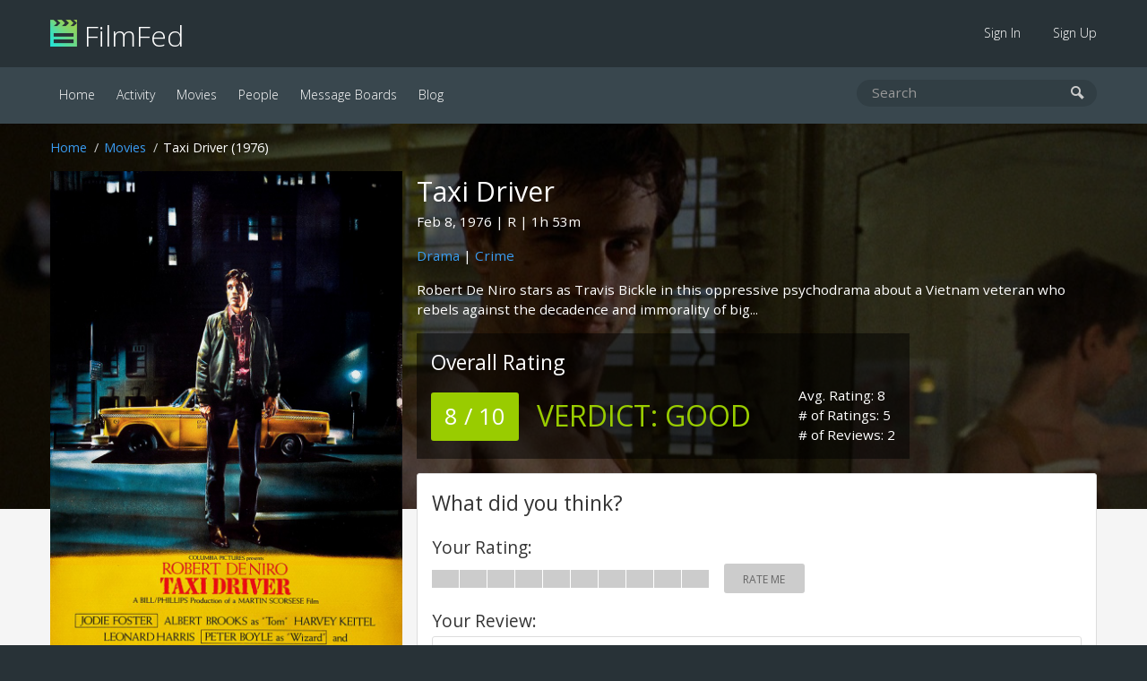

--- FILE ---
content_type: text/html; charset=UTF-8
request_url: https://filmfed.com/movies/129ft0m9adk-taxi-driver
body_size: 5675
content:
<!DOCTYPE html>
<html lang="en">

<head>
            <title>Taxi Driver (1976) | FilmFed</title>
    
            <meta name="description" content="Taxi Driver (1976) - Robert De Niro stars as Travis Bickle in this oppressive psychodrama about a Vietnam veteran who rebels against the decadence and immora">
    
    <link rel="icon" type="image/png" href="/assets/images/favicon.png">

    <link href="/assets/css/all.css?id=48e1c4eb2f3a9ac9dfde" rel="stylesheet">

    

    <link rel="alternate" type="application/atom+xml" href="https://filmfed.com/blog/feed" title="FilmFed.com Blog Posts">

    <meta name="viewport" content="width=device-width, initial-scale=1.0, maximum-scale=5.0">
    <link rel="apple-touch-icon" href="https://cloud.filmfed.com/filmfed-logo-small.png">
    <meta name="apple-mobile-web-app-title" content="FilmFed">

    
    <meta property="fb:app_id" content="585488161495039">
    <meta property="og:site_name" content="FilmFed">

    <script src="https://js.sentry-cdn.com/fb633c398d451ca8b4a0fb1eec792ba9.min.js" crossorigin="anonymous"></script>

    <script async defer data-domain="filmfed.com" src="https://cloud.filmfed.com/js/script.js"></script>

    <meta property="og:url" content="https://filmfed.com/movies/129ft0m9adk-taxi-driver">
<meta property="og:type" content="video.movie">
<meta property="og:title" content="Taxi Driver (1976)">
<meta property="og:description" content="Robert De Niro stars as Travis Bickle in this oppressive psychodrama about a Vietnam veteran who rebels against the decadence and immorality of big city life in New York while working the nightshift as a taxi driver.">
    <meta property="og:image" content="https://cloud.filmfed.com/movies/images/m_29bf8fde-83d5-4090-b25b-8b915f3fd687.jpg">
    <meta property="og:image:width" content="1280">
    <meta property="og:image:height" content="720">

<meta name="twitter:card" content="summary_large_image">
<meta name="twitter:site" content="@FilmFed">
<meta name="twitter:title" content="Taxi Driver (1976)">
<meta name="twitter:description" content="Robert De Niro stars as Travis Bickle in this oppressive psychodrama about a Vietnam veteran who rebels against the decadence and immorality of big city life in New York while working the nightshift as a taxi driver.">
    <meta name="twitter:image" content="https://cloud.filmfed.com/movies/images/m_29bf8fde-83d5-4090-b25b-8b915f3fd687.jpg">


<script type="application/ld+json">
    {
        "@context": "https://schema.org/",
        "@type": "Movie",
        "name": "Taxi Driver (1976)",
        "url": "https://filmfed.com/movies/129ft0m9adk-taxi-driver",
        "description": "Robert De Niro stars as Travis Bickle in this oppressive psychodrama about a Vietnam veteran who rebels against the decadence and immorality of big city life in New York while working the nightshift as a taxi driver.",
        "image": "https://cloud.filmfed.com/movies/posters/m_c1f0e51e-1403-4a0a-b9b4-7e7815412d87.jpg"

                    ,"dateCreated": "1976-02-08"
        
                    ,"director": "Martin Scorsese"
        

                    ,"aggregateRating": {
                "@type": "AggregateRating",
                "ratingValue": "8",
                "bestRating": "10",
                "ratingCount": "5"
            }
        
    }
    </script>

</head>

<body data-url="https://filmfed.com/movies/129ft0m9adk-taxi-driver">
                
    <div class="outer-container" id="slide-panel">

        <nav class="sub">
            <div class="container">
                <div class="logo"><a href="/"><img src="/assets/images/filmfed-logo.png" alt="FilmFed"> FilmFed</a></div>

                <div class="items">
                    <ul>
                                                    <li class=""><a href="https://filmfed.com/sign-in">Sign In</a></li>
                            <li class=""><a href="https://filmfed.com/sign-up">Sign Up</a></li>
                                            </ul>
                    <button class="slideout-toggle" aria-label="mobie menu"><span class="icon-menu3"></span></button>
                </div>
            </div>
        </nav>

        <nav class="main">
            <div class="container">
                <div class="items">
                    <ul>

                        

                        <li class="active"><a href="https://filmfed.com">Home</a></li>

                        <li class=""><a href="https://filmfed.com/activity">Activity</a></li>

                        <li class="active"><a href="https://filmfed.com/movies">Movies</a></li>
                        <li class=""><a href="https://filmfed.com/people">People</a></li>

                        
                        <li class=""><a href="https://filmfed.com/message-boards">Message Boards</a></li>
                        <li class=""><a href="https://filmfed.com/blog">Blog</a></li>
                    </ul>
                </div>

                <div class="search">
    <form action="/search" method="get">
        <input name="query" type="search" placeholder="Search" aria-label="search movies, people, or users" value="">
        <button type="submit" aria-label="submit search"><span class="icon-search"></span></button>
    </form>
</div>

            </div>
        </nav>

        
<div id="item" class="item movie" data-uuid="5e9b5f0a-499b-47e3-b956-e88c64dee3d3" data-slug="129ft0m9adk-taxi-driver">

            <div class="item-hero-container" style="background-image: url(https://cloud.filmfed.com/movies/images/m_29bf8fde-83d5-4090-b25b-8b915f3fd687.jpg);">
            <div class="background-image"></div>
        </div>
    
    <div class="float-container">
        <div class="container">
            <ol class="breadcrumb white"><li><a href="/">Home</a></li><li><a href="/movies">Movies</a></li><li>Taxi Driver (1976)</li></ol>

            <div class="item-poster">
                <a class="image" href="https://cloud.filmfed.com/movies/posters/l_c1f0e51e-1403-4a0a-b9b4-7e7815412d87.jpg" data-modal="movie-poster">
                    <img src="https://cloud.filmfed.com/movies/posters/l_c1f0e51e-1403-4a0a-b9b4-7e7815412d87.jpg" alt="Taxi Driver (1976)">
                </a>

                

                
                <div class="lists-trigger-container large">

                                            <a href="#" class="button with-icon" data-toggle-item-on-list="want-to-see"><span><i class="far fa-plus"></i></span>Want To See</a>
                    
                    <a href="#" data-modal="lists" class="button with-icon"><i class="far fa-list"></i>Add to List</a>
                </div>
            </div>

            <div class="item-header">
                <h1 class="no-margin-bottom">Taxi Driver</h1>
                <p>
                                            <span id="release-date">Feb 8, 1976</span>
                    
                                            <span id="mpaa-rating">R</span>
                    
                                                                        <span id="runtime">1h 53m</span>
                                                            </p>
                <p class="genre-links"><a href="/movies/genres/drama">Drama</a> | <a href="/movies/genres/crime">Crime</a></p>
                <p class="synopsis">Robert De Niro stars as Travis Bickle in this oppressive psychodrama about a Vietnam veteran who rebels against the decadence and immorality of big...</p>

                
                <div class="opinion-rating-container overall">
        <div class="overall-rating">
            <h2>Overall Rating</h2>
            <span class="rating-summary light-green">8 / 10</span>
            <span class="verdict light-green"><span>Verdict: </span>Good</span>
        </div>

        <div class="overall-stats">
            <span>Avg. Rating: 8</span>
            <span># of Ratings: 5</span>
            <span># of Reviews: 2</span>
        </div>
    </div>

            </div>

            
            <div class="panel overall-opinion-small">
                <div class="opinion-rating-container overall">
        <div class="overall-rating">
            <h2>Overall Rating</h2>
            <span class="rating-summary light-green">8 / 10</span>
            <span class="verdict light-green"><span>Verdict: </span>Good</span>
        </div>

        <div class="overall-stats">
            <span>Avg. Rating: 8</span>
            <span># of Ratings: 5</span>
            <span># of Reviews: 2</span>
        </div>
    </div>

            </div>

            
            <div class="lists-trigger-container">

                                    <a href="#" class="button with-icon" data-toggle-item-on-list="want-to-see"><span><i class="far fa-plus"></i></span>Want To See</a>
                
                <a href="#" data-modal="lists" class="button with-icon"><i class="far  fa-list"></i>Add to List</a>
            </div>

            
            <div class="panel user-opinion-container">
                <h2>What did you think?</h2>

                
                
                                    <div class="opinion-rating-container editable large">
    
                            <span class="opinion-label">Your Rating:</span>
                <span id="editable-rating-status" class="rating-status"></span>
            
            
                
                                    <ul id="editable-rating-bar" class="rating-bar" data-rating="0">
                
                        
                                                                                                <li id="bar-1" class="bar"></li>
                                                            
                        
                                                                                                <li id="bar-2" class="bar"></li>
                                                            
                        
                                                                                                <li id="bar-3" class="bar"></li>
                                                            
                        
                                                                                                <li id="bar-4" class="bar"></li>
                                                            
                        
                                                                                                <li id="bar-5" class="bar"></li>
                                                            
                        
                                                                                                <li id="bar-6" class="bar"></li>
                                                            
                        
                                                                                                <li id="bar-7" class="bar"></li>
                                                            
                        
                                                                                                <li id="bar-8" class="bar"></li>
                                                            
                        
                                                                                                <li id="bar-9" class="bar"></li>
                                                            
                        
                                                                                                <li id="bar-10" class="bar"></li>
                                                            
                        
                    </ul>

            
                
                                    <div id="editable-rating-summary" class="rating-summary no-rating">Rate Me</div>
                
                
                
        </div>

                    <div class="opinion-review-container editable">

                        <label><span>Your Review:</span>
                            <textarea id="editable-review" placeholder="Add a Review (optional)"></textarea>
                        </label>

                        
                        
                        <button id="editable-review-button" class="button green no-margin-bottom">Save Review</button>
                        <div id="editable-review-status" class="review-status"></div>
                    </div>

                            </div>

            
                            <div class="panel cast">
                    <h2>Cast</h2>

                    <div class="horizontal-scroll">
                        <ul>
                                                            <li>
                                    <a href="https://filmfed.com/people/2tpqkr23ir7-cybill-shepherd">
                                        <img src="https://cloud.filmfed.com/people/avatars/s_8e20b2f6-37dc-4812-901a-7fabafcdc921.jpg" alt="Cybill Shepherd Image">
                                    </a>

                                    <div class="name">
                                        <a href="https://filmfed.com/people/2tpqkr23ir7-cybill-shepherd">Cybill Shepherd</a>
                                    </div>

                                    <div class="job">
                                        Betsy
                                    </div>
                                </li>
                                                            <li>
                                    <a href="https://filmfed.com/people/6ucen1b4ihb-harvey-keitel">
                                        <img src="https://cloud.filmfed.com/people/avatars/s_594b2c5d-f475-4fb2-8d3e-f780b9cc64ba.jpg" alt="Harvey Keitel Image">
                                    </a>

                                    <div class="name">
                                        <a href="https://filmfed.com/people/6ucen1b4ihb-harvey-keitel">Harvey Keitel</a>
                                    </div>

                                    <div class="job">
                                        'Sport' Matthew
                                    </div>
                                </li>
                                                            <li>
                                    <a href="https://filmfed.com/people/14fptjskegg-jodie-foster">
                                        <img src="https://cloud.filmfed.com/people/avatars/s_937ed6c0-7ccb-48c9-bc66-52b0f17fc9ab.jpg" alt="Jodie Foster Image">
                                    </a>

                                    <div class="name">
                                        <a href="https://filmfed.com/people/14fptjskegg-jodie-foster">Jodie Foster</a>
                                    </div>

                                    <div class="job">
                                        Iris Steensma
                                    </div>
                                </li>
                                                            <li>
                                    <a href="https://filmfed.com/people/5nm13j4kahn-peter-boyle">
                                        <img src="https://cloud.filmfed.com/people/avatars/s_5594ddce-9426-4695-8130-7a87f3053c05.jpg" alt="Peter Boyle Image">
                                    </a>

                                    <div class="name">
                                        <a href="https://filmfed.com/people/5nm13j4kahn-peter-boyle">Peter Boyle</a>
                                    </div>

                                    <div class="job">
                                        Wizard
                                    </div>
                                </li>
                                                            <li>
                                    <a href="https://filmfed.com/people/5loh1664qm3-leonard-harris">
                                        <img src="https://cloud.filmfed.com/people/avatars/s_7bed4766-9726-4f9d-8068-f53312fd61b8.jpg" alt="Leonard Harris Image">
                                    </a>

                                    <div class="name">
                                        <a href="https://filmfed.com/people/5loh1664qm3-leonard-harris">Leonard Harris</a>
                                    </div>

                                    <div class="job">
                                        Senator Charles Palantine
                                    </div>
                                </li>
                                                            <li>
                                    <a href="https://filmfed.com/people/826m5kdla3r-albert-brooks">
                                        <img src="https://cloud.filmfed.com/people/avatars/s_4f50dc4b-84de-4d38-80b7-c0e468ab3af4.jpg" alt="Albert Brooks Image">
                                    </a>

                                    <div class="name">
                                        <a href="https://filmfed.com/people/826m5kdla3r-albert-brooks">Albert Brooks</a>
                                    </div>

                                    <div class="job">
                                        Tom
                                    </div>
                                </li>
                                                            <li>
                                    <a href="https://filmfed.com/people/2msjpukmvhb-diahnne-abbott">
                                        <img src="https://cloud.filmfed.com/people/avatars/s_69a95aba-630a-4bad-980c-e77549a9aeca.jpg" alt="Diahnne Abbott Image">
                                    </a>

                                    <div class="name">
                                        <a href="https://filmfed.com/people/2msjpukmvhb-diahnne-abbott">Diahnne Abbott</a>
                                    </div>

                                    <div class="job">
                                        Concession Girl
                                    </div>
                                </li>
                                                            <li>
                                    <a href="https://filmfed.com/people/1e02o5irkvr-gino-ardito">
                                        <img src="https://cloud.filmfed.com/defaults/person-avatar/s_person_avatar_default.png" alt="Gino Ardito Image">
                                    </a>

                                    <div class="name">
                                        <a href="https://filmfed.com/people/1e02o5irkvr-gino-ardito">Gino Ardito</a>
                                    </div>

                                    <div class="job">
                                        Policeman al rally
                                    </div>
                                </li>
                                                            <li>
                                    <a href="https://filmfed.com/people/156g4o5e7e8-martin-scorsese">
                                        <img src="https://cloud.filmfed.com/people/avatars/s_04ee8590-ba22-434d-a477-cda9a34bd882.jpg" alt="Martin Scorsese Image">
                                    </a>

                                    <div class="name">
                                        <a href="https://filmfed.com/people/156g4o5e7e8-martin-scorsese">Martin Scorsese</a>
                                    </div>

                                    <div class="job">
                                        Man in cab
                                    </div>
                                </li>
                                                            <li>
                                    <a href="https://filmfed.com/people/1sin0ea1nu7-murray-moston">
                                        <img src="https://cloud.filmfed.com/people/avatars/s_fcd9138b-c8e4-4bba-b706-2ba8d32e203e.jpg" alt="Murray Moston Image">
                                    </a>

                                    <div class="name">
                                        <a href="https://filmfed.com/people/1sin0ea1nu7-murray-moston">Murray Moston</a>
                                    </div>

                                    <div class="job">
                                        Iris' Time Keeper
                                    </div>
                                </li>
                                                            <li>
                                    <a href="https://filmfed.com/people/444el2ssdtr-richard-higgs">
                                        <img src="https://cloud.filmfed.com/defaults/person-avatar/s_person_avatar_default.png" alt="Richard Higgs Image">
                                    </a>

                                    <div class="name">
                                        <a href="https://filmfed.com/people/444el2ssdtr-richard-higgs">Richard Higgs</a>
                                    </div>

                                    <div class="job">
                                        Secret Service Agent
                                    </div>
                                </li>
                                                            <li>
                                    <a href="https://filmfed.com/people/10t72di2uqo-bill-minkin">
                                        <img src="https://cloud.filmfed.com/people/avatars/s_afa9a9a8-3be9-4360-8ad1-b2a40ddb839d.jpg" alt="Bill Minkin Image">
                                    </a>

                                    <div class="name">
                                        <a href="https://filmfed.com/people/10t72di2uqo-bill-minkin">Bill Minkin</a>
                                    </div>

                                    <div class="job">
                                        Tom's Assistant
                                    </div>
                                </li>
                                                            <li>
                                    <a href="https://filmfed.com/people/3ajaiq7qc5j-bob-maroff">
                                        <img src="https://cloud.filmfed.com/people/avatars/s_3eb7db43-1bbb-4340-a0da-d3f5b3d6f397.jpg" alt="Bob Maroff Image">
                                    </a>

                                    <div class="name">
                                        <a href="https://filmfed.com/people/3ajaiq7qc5j-bob-maroff">Bob Maroff</a>
                                    </div>

                                    <div class="job">
                                        Mafioso
                                    </div>
                                </li>
                                                            <li>
                                    <a href="https://filmfed.com/people/4ifmn0ml3pf-victor-argo">
                                        <img src="https://cloud.filmfed.com/people/avatars/s_91bee50a-96ec-4f0e-8718-a76b9e184ecb.jpg" alt="Victor Argo Image">
                                    </a>

                                    <div class="name">
                                        <a href="https://filmfed.com/people/4ifmn0ml3pf-victor-argo">Victor Argo</a>
                                    </div>

                                    <div class="job">
                                        Melio, Delicatessen Owner
                                    </div>
                                </li>
                                                    </ul>
                    </div>
                </div>
            
            
                                    <div class="panel crew">
                            <h2>Film Crew</h2>

                            <strong>Director</strong>: <a href="https://filmfed.com/people/156g4o5e7e8-martin-scorsese">Martin Scorsese</a>                        </div>
            
            
                            <div class="panel videos">
                    <h2>Videos</h2>

                    <div class="horizontal-scroll">
                        <ul>
                                                                                                <li>
                                        <a href="https://www.youtube.com/watch?v=cujiHDeqnHY" data-modal="movie-trailer" data-trailer="cujiHDeqnHY">
                                            <span class="icon-play3"></span>
                                            <img src="https://img.youtube.com/vi/cujiHDeqnHY/mqdefault.jpg" alt="Taxi Driver (1976) Video">
                                        </a>
                                                                            </li>
                                                                                                                                <li>
                                        <a href="https://www.youtube.com/watch?v=WCDUzvHE-Xw" data-modal="movie-trailer" data-trailer="WCDUzvHE-Xw">
                                            <span class="icon-play3"></span>
                                            <img src="https://img.youtube.com/vi/WCDUzvHE-Xw/mqdefault.jpg" alt="Taxi Driver (1976) Video">
                                        </a>
                                                                            </li>
                                                                                                                                <li>
                                        <a href="https://www.youtube.com/watch?v=lZpO2htry8I" data-modal="movie-trailer" data-trailer="lZpO2htry8I">
                                            <span class="icon-play3"></span>
                                            <img src="https://img.youtube.com/vi/lZpO2htry8I/mqdefault.jpg" alt="Taxi Driver (1976) Video">
                                        </a>
                                                                            </li>
                                                                                                                                <li>
                                        <a href="https://www.youtube.com/watch?v=9qVqGorIAG8" data-modal="movie-trailer" data-trailer="9qVqGorIAG8">
                                            <span class="icon-play3"></span>
                                            <img src="https://img.youtube.com/vi/9qVqGorIAG8/mqdefault.jpg" alt="Taxi Driver (1976) Video">
                                        </a>
                                                                            </li>
                                                                                    </ul>
                    </div>
                </div>
            
            
            <div class="panel no-padding-bottom item-reviews-container">
                <h2>Reviews</h2>
                <a href="129ft0m9adk-taxi-driver/reviews" class="view-all">View All</a>

                <ul class="reviews-list">
                                                                        <li>
                    <div class="no-panel review-container">
        
                
                <div class="header">
                    <div class="left">
                        <a href="https://filmfed.com/users/Barneyonmovies" title="Barneyonmovies"><img src="https://cloud.filmfed.com/users/avatars/s_1cb3ce5a-745b-4198-820a-be75ec48a2eb.jpg" class="circle border" alt="Barneyonmovies"></a>
                    </div>

                    <div class="right">
                        <h3><a href="https://filmfed.com/users/Barneyonmovies" title="Barneyonmovies">Barneyonmovies</a></h3>

                        <div class="opinion-rating-container medium">
        
            
            
                
                                        <ul class="rating-bar">
                    
                        
                                                                                                <li class="bar green"></li>
                                                            
                        
                                                                                                <li class="bar green"></li>
                                                            
                        
                                                                                                <li class="bar green"></li>
                                                            
                        
                                                                                                <li class="bar green"></li>
                                                            
                        
                                                                                                <li class="bar green"></li>
                                                            
                        
                                                                                                <li class="bar green"></li>
                                                            
                        
                                                                                                <li class="bar green"></li>
                                                            
                        
                                                                                                <li class="bar green"></li>
                                                            
                        
                                                                                                <li class="bar green"></li>
                                                            
                        
                                                                                                <li class="bar"></li>
                                                            
                        
                    </ul>

            
                
                                    <div class="rating-summary green">9 / 10</div>
                
                
                
        </div>
                    </div>
                </div>

                                    <div class="preview">
                                                    WHAT I LIKED: 'Taxi Driver' is one of the most intricate character studies of loneliness, self-radicalisation and perception ever put to the big screen, and as a result it's undoubtedly one of the greatest films of its era and one of Martin Scorse... <a href="/movies/129ft0m9adk-taxi-driver/reviews/65040407-323f-4837-a191-9273b36c31ef">Read the full review &raquo;</a>
                                            </div>

                    <div class="like-container">
            <button id="opinion-like-button" class="button x-small" data-opinion="65040407-323f-4837-a191-9273b36c31ef">Like?</button>
    
            <div id="opinion-like-text" class="opinion-like-text"><strong>1 member</strong> likes this review.</div>
    </div>
                
                            </div>
    </li>
                                                    <li>
                    <div class="no-panel review-container">
        
                
                <div class="header">
                    <div class="left">
                        <a href="https://filmfed.com/users/JRhagan" title="JRhagan"><img src="https://cloud.filmfed.com/users/avatars/s_PV3z27XWz846kMDLiOYw4PJd.png" class="circle border" alt="JRhagan"></a>
                    </div>

                    <div class="right">
                        <h3><a href="https://filmfed.com/users/JRhagan" title="JRhagan">JRhagan</a></h3>

                        <div class="opinion-rating-container medium">
        
            
            
                
                                        <ul class="rating-bar">
                    
                        
                                                                                                <li class="bar green"></li>
                                                            
                        
                                                                                                <li class="bar green"></li>
                                                            
                        
                                                                                                <li class="bar green"></li>
                                                            
                        
                                                                                                <li class="bar green"></li>
                                                            
                        
                                                                                                <li class="bar green"></li>
                                                            
                        
                                                                                                <li class="bar green"></li>
                                                            
                        
                                                                                                <li class="bar green"></li>
                                                            
                        
                                                                                                <li class="bar green"></li>
                                                            
                        
                                                                                                <li class="bar green"></li>
                                                            
                        
                                                                                                <li class="bar green"></li>
                                                            
                        
                    </ul>

            
                
                                    <div class="rating-summary green">10 / 10</div>
                
                
                
        </div>
                    </div>
                </div>

                                    <div class="preview">
                                                    This film is Robert De Niro at his very best, and that's saying something. Martin Scorcese brings to life one of the greatest films ever made. With an incredible performance from De Niro, and brilliant breakout role for a 14 year old Jodie Foster.... <a href="/movies/129ft0m9adk-taxi-driver/reviews/d55ff2cd-29ea-4d67-a6b3-9ed2304a5ceb">Read the full review &raquo;</a>
                                            </div>

                    <div class="like-container">
            <button id="opinion-like-button" class="button x-small" data-opinion="d55ff2cd-29ea-4d67-a6b3-9ed2304a5ceb">Like?</button>
    
            <div id="opinion-like-text" class="opinion-like-text"><strong>0 member</strong> like this review.</div>
    </div>
                
                            </div>
    </li>
                                                            </ul>
            </div>

            
                            <div class="panel images">
                    <h2>Images</h2>

                    <div class="horizontal-scroll">
                        <ul>
                                                            <li>
                                    <a href="https://cloud.filmfed.com/movies/images/l_29bf8fde-83d5-4090-b25b-8b915f3fd687.jpg" data-modal="movie-image">
                                        <img src="https://cloud.filmfed.com/movies/images/s_29bf8fde-83d5-4090-b25b-8b915f3fd687.jpg" alt="Taxi Driver (1976) Image">
                                    </a>
                                                                    </li>
                                                            <li>
                                    <a href="https://cloud.filmfed.com/movies/images/l_0c34b89d-b8d4-4ab5-b9c4-b3a54631fbba.jpg" data-modal="movie-image">
                                        <img src="https://cloud.filmfed.com/movies/images/s_0c34b89d-b8d4-4ab5-b9c4-b3a54631fbba.jpg" alt="Taxi Driver (1976) Image">
                                    </a>
                                                                    </li>
                                                            <li>
                                    <a href="https://cloud.filmfed.com/movies/images/l_3ab68098-c7df-4fb5-a9f9-fa620e595570.jpg" data-modal="movie-image">
                                        <img src="https://cloud.filmfed.com/movies/images/s_3ab68098-c7df-4fb5-a9f9-fa620e595570.jpg" alt="Taxi Driver (1976) Image">
                                    </a>
                                                                    </li>
                                                    </ul>
                    </div>
                </div>
            
            <div class="half-container">

                
                <div class="panel message-board-mentions">
                    <h2>Message Board Mentions</h2>

                    <ul>
                                                    <li class="no-results">No message board mentions found.</li>
                                            </ul>

                </div>

                
                <div class="panel blog-mentions">
                    <h2>Blog Mentions</h2>

                    <ul>
                                                    
                                                                    <li><a href="https://filmfed.com/blog/2020-a-fight-for-the-anti-hero">A Fight for the Anti-Hero: Why James Bond Deserves a Place in the 21st Century</a></li>
                                
                                                                        </ul>
                </div>

            </div>

            
        </div>

    </div>

</div>


        <div class="footer-ad">
            <div class="container">
                                                                </div>
        </div>

    </div>

    <div class="footer">
        <div class="container">
            <div class="left">
                <a class="social-link instagram" href="https://www.instagram.com/filmfed/" title="Follow @FilmFed  on Instagram" target="_blank" rel="noopener"><i class="fab fa-instagram" aria-hidden="true"></i></a>
                <a class="social-link twitter" href="https://twitter.com/filmfedcom" title="Follow @FilmFedCom  on Twitter" target="_blank" rel="noopener"><i class="fab fa-twitter" aria-hidden="true"></i></a>
                <a class="social-link facebook" href="https://www.facebook.com/filmfed/" title="Follow FilmFed on Facebook" target="_blank" rel="noopener"><i class="fab fa-facebook-f" aria-hidden="true"></i></a>
            </div>

            <div class="center">
                <ul>

                    

                    <li class="active"><a href="https://filmfed.com">Home</a></li>

                    <li class=""><a href="https://filmfed.com/activity">Activity</a></li>

                    <li class="active"><a href="https://filmfed.com/movies">Movies</a></li>
                    <li class=""><a href="https://filmfed.com/people">People</a></li>

                    
                    <li class=""><a href="https://filmfed.com/message-boards">Message Boards</a></li>
                    <li class=""><a href="https://filmfed.com/blog">Blog</a></li>

                    <li class=""><a href="https://filmfed.com/about">About</a></li>
                    <li class=""><a href="https://filmfed.com/contact">Contact</a></li>

                    <li class=""><a href="https://filmfed.com/privacy-policy">Privacy Policy</a></li>
                    <li class=""><a href="https://filmfed.com/terms-of-service">Terms of Service</a></li>
                </ul>
            </div>

            <div class="right">
                &copy; 2026 Collective Core LLC. All rights reserved.<br>
                Film data provided by <a href="https://www.themoviedb.org" rel="noopener">TMDb</a>.
            </div>
        </div>
    </div>

    <div id="slide-menu" class="mobile-menu">
        <nav>
            <div class="logo"><a href="/"><img src="/assets/images/filmfed-logo.png" alt="FilmFed"> FilmFed</a></div>

            <ul>
                

                <li class="active"><a href="https://filmfed.com">Home</a></li>

                <li class=""><a href="https://filmfed.com/activity">Activity</a></li>

                <li class="active"><a href="https://filmfed.com/movies">Movies</a></li>
                <li class=""><a href="https://filmfed.com/people">People</a></li>

                
                <li class=""><a href="https://filmfed.com/message-boards">Message Boards</a></li>
                <li class=""><a href="https://filmfed.com/blog">Blog</a></li>

                                    <li class=""><a href="https://filmfed.com/sign-in">Sign In</a></li>
                    <li class=""><a href="https://filmfed.com/sign-up">Sign Up</a></li>
                            </ul>
        </nav>
    </div>

    <script>
        window.ajaxApiPath = 'https://filmfed.com/api/v1';
        window.jwt = '';
    </script>

    <script src="https://cdnjs.cloudflare.com/ajax/libs/modernizr/2.8.3/modernizr.min.js"></script>
    <script src="/assets/js/all.js?id=81eaa1043e9d47bd16a0"></script>

    
<script defer src="https://static.cloudflareinsights.com/beacon.min.js/vcd15cbe7772f49c399c6a5babf22c1241717689176015" integrity="sha512-ZpsOmlRQV6y907TI0dKBHq9Md29nnaEIPlkf84rnaERnq6zvWvPUqr2ft8M1aS28oN72PdrCzSjY4U6VaAw1EQ==" data-cf-beacon='{"version":"2024.11.0","token":"2f9dd2c2499f452bb128aa2fde328a68","r":1,"server_timing":{"name":{"cfCacheStatus":true,"cfEdge":true,"cfExtPri":true,"cfL4":true,"cfOrigin":true,"cfSpeedBrain":true},"location_startswith":null}}' crossorigin="anonymous"></script>
</body>

</html>
